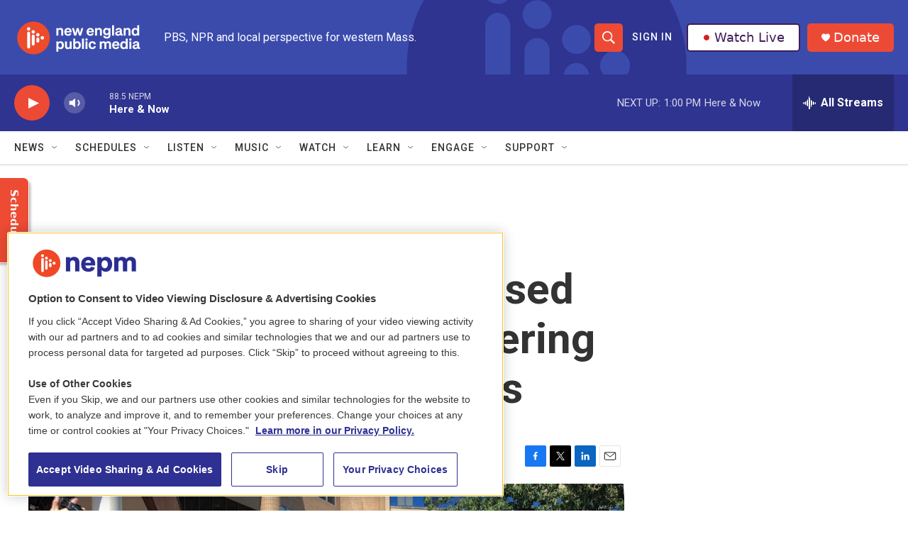

--- FILE ---
content_type: text/html; charset=utf-8
request_url: https://www.google.com/recaptcha/api2/aframe
body_size: 266
content:
<!DOCTYPE HTML><html><head><meta http-equiv="content-type" content="text/html; charset=UTF-8"></head><body><script nonce="1f1VRBec8GVHo4somokRGw">/** Anti-fraud and anti-abuse applications only. See google.com/recaptcha */ try{var clients={'sodar':'https://pagead2.googlesyndication.com/pagead/sodar?'};window.addEventListener("message",function(a){try{if(a.source===window.parent){var b=JSON.parse(a.data);var c=clients[b['id']];if(c){var d=document.createElement('img');d.src=c+b['params']+'&rc='+(localStorage.getItem("rc::a")?sessionStorage.getItem("rc::b"):"");window.document.body.appendChild(d);sessionStorage.setItem("rc::e",parseInt(sessionStorage.getItem("rc::e")||0)+1);localStorage.setItem("rc::h",'1768412334133');}}}catch(b){}});window.parent.postMessage("_grecaptcha_ready", "*");}catch(b){}</script></body></html>

--- FILE ---
content_type: text/plain; charset=utf-8
request_url: https://gdapi.pushplanet.com/
body_size: 578
content:
{
  "ts": 1768412333410.0,
  "ep": "lightboxapi",
  "ip_hits": 1,
  "da": "bg*br*al|Apple%bt*bm*bs*cb*bu*dl$0^j~m|131.0.0.0%v~d~f~primarySoftwareType|Robot%s~r~dg*e~b~dq*z|Blink%cn*ds*ba*ch*cc*n|Chrome%t~bl*ac~aa~g~y|macOS%ce*ah~bq*bd~dd*cq$0^cl*df*bp*ad|Desktop%bh*c~dc*dn*bi*ae~ci*cx*p~bk*de*bc*i~h|10.15.7%cd*w~cu*ck*l~u~partialIdentification*af~bz*db*ab*q~a*cp$0^dh*k|Apple%cr*ag|-",
  "rand": 472412,
  "ip_key": "ip_3.141.196.163",
  "geo": {
    "zipcode": "43215",
    "metro_code": 535,
    "region_name": "Ohio",
    "continent_code": "NA",
    "country_name": "United States",
    "continent_name": "North America",
    "ip": "3.141.196.163",
    "longitude": -83.0061,
    "country_code": "US",
    "city": "Columbus",
    "time_zone": "America/New_York",
    "latitude": 39.9625,
    "region_code": "OH"
  },
  "ip_blocked": false,
  "devsrc": "memory"
}